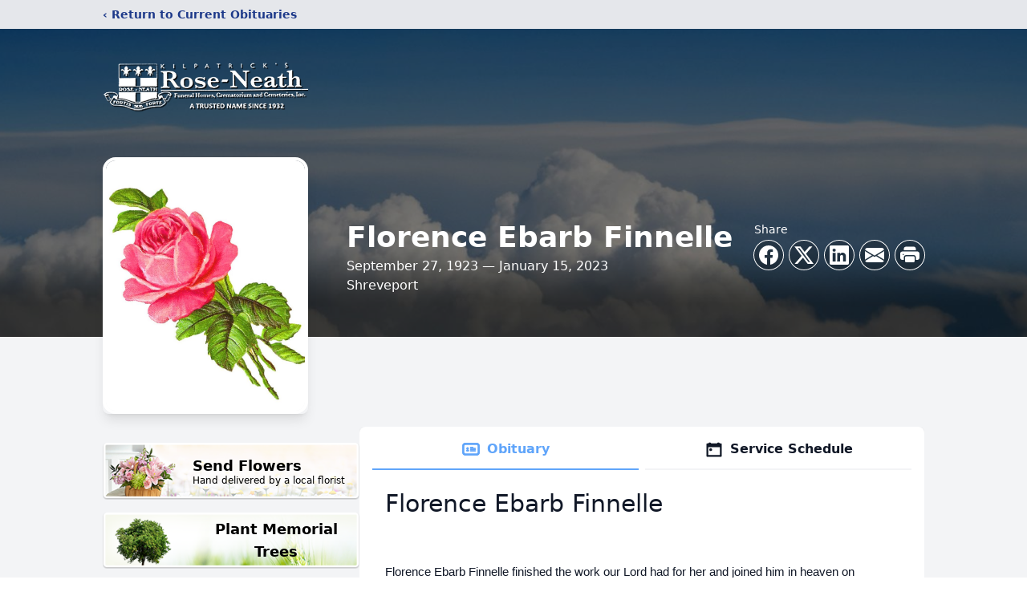

--- FILE ---
content_type: text/html; charset=utf-8
request_url: https://www.google.com/recaptcha/enterprise/anchor?ar=1&k=6LeWBuYfAAAAAMRcFfRugSgrpkn2kw39gG5--n4q&co=aHR0cHM6Ly93d3cucm9zZS1uZWF0aC5jb206NDQz&hl=en&type=image&v=N67nZn4AqZkNcbeMu4prBgzg&theme=light&size=invisible&badge=bottomright&anchor-ms=20000&execute-ms=30000&cb=trpv3fe2ab1y
body_size: 48724
content:
<!DOCTYPE HTML><html dir="ltr" lang="en"><head><meta http-equiv="Content-Type" content="text/html; charset=UTF-8">
<meta http-equiv="X-UA-Compatible" content="IE=edge">
<title>reCAPTCHA</title>
<style type="text/css">
/* cyrillic-ext */
@font-face {
  font-family: 'Roboto';
  font-style: normal;
  font-weight: 400;
  font-stretch: 100%;
  src: url(//fonts.gstatic.com/s/roboto/v48/KFO7CnqEu92Fr1ME7kSn66aGLdTylUAMa3GUBHMdazTgWw.woff2) format('woff2');
  unicode-range: U+0460-052F, U+1C80-1C8A, U+20B4, U+2DE0-2DFF, U+A640-A69F, U+FE2E-FE2F;
}
/* cyrillic */
@font-face {
  font-family: 'Roboto';
  font-style: normal;
  font-weight: 400;
  font-stretch: 100%;
  src: url(//fonts.gstatic.com/s/roboto/v48/KFO7CnqEu92Fr1ME7kSn66aGLdTylUAMa3iUBHMdazTgWw.woff2) format('woff2');
  unicode-range: U+0301, U+0400-045F, U+0490-0491, U+04B0-04B1, U+2116;
}
/* greek-ext */
@font-face {
  font-family: 'Roboto';
  font-style: normal;
  font-weight: 400;
  font-stretch: 100%;
  src: url(//fonts.gstatic.com/s/roboto/v48/KFO7CnqEu92Fr1ME7kSn66aGLdTylUAMa3CUBHMdazTgWw.woff2) format('woff2');
  unicode-range: U+1F00-1FFF;
}
/* greek */
@font-face {
  font-family: 'Roboto';
  font-style: normal;
  font-weight: 400;
  font-stretch: 100%;
  src: url(//fonts.gstatic.com/s/roboto/v48/KFO7CnqEu92Fr1ME7kSn66aGLdTylUAMa3-UBHMdazTgWw.woff2) format('woff2');
  unicode-range: U+0370-0377, U+037A-037F, U+0384-038A, U+038C, U+038E-03A1, U+03A3-03FF;
}
/* math */
@font-face {
  font-family: 'Roboto';
  font-style: normal;
  font-weight: 400;
  font-stretch: 100%;
  src: url(//fonts.gstatic.com/s/roboto/v48/KFO7CnqEu92Fr1ME7kSn66aGLdTylUAMawCUBHMdazTgWw.woff2) format('woff2');
  unicode-range: U+0302-0303, U+0305, U+0307-0308, U+0310, U+0312, U+0315, U+031A, U+0326-0327, U+032C, U+032F-0330, U+0332-0333, U+0338, U+033A, U+0346, U+034D, U+0391-03A1, U+03A3-03A9, U+03B1-03C9, U+03D1, U+03D5-03D6, U+03F0-03F1, U+03F4-03F5, U+2016-2017, U+2034-2038, U+203C, U+2040, U+2043, U+2047, U+2050, U+2057, U+205F, U+2070-2071, U+2074-208E, U+2090-209C, U+20D0-20DC, U+20E1, U+20E5-20EF, U+2100-2112, U+2114-2115, U+2117-2121, U+2123-214F, U+2190, U+2192, U+2194-21AE, U+21B0-21E5, U+21F1-21F2, U+21F4-2211, U+2213-2214, U+2216-22FF, U+2308-230B, U+2310, U+2319, U+231C-2321, U+2336-237A, U+237C, U+2395, U+239B-23B7, U+23D0, U+23DC-23E1, U+2474-2475, U+25AF, U+25B3, U+25B7, U+25BD, U+25C1, U+25CA, U+25CC, U+25FB, U+266D-266F, U+27C0-27FF, U+2900-2AFF, U+2B0E-2B11, U+2B30-2B4C, U+2BFE, U+3030, U+FF5B, U+FF5D, U+1D400-1D7FF, U+1EE00-1EEFF;
}
/* symbols */
@font-face {
  font-family: 'Roboto';
  font-style: normal;
  font-weight: 400;
  font-stretch: 100%;
  src: url(//fonts.gstatic.com/s/roboto/v48/KFO7CnqEu92Fr1ME7kSn66aGLdTylUAMaxKUBHMdazTgWw.woff2) format('woff2');
  unicode-range: U+0001-000C, U+000E-001F, U+007F-009F, U+20DD-20E0, U+20E2-20E4, U+2150-218F, U+2190, U+2192, U+2194-2199, U+21AF, U+21E6-21F0, U+21F3, U+2218-2219, U+2299, U+22C4-22C6, U+2300-243F, U+2440-244A, U+2460-24FF, U+25A0-27BF, U+2800-28FF, U+2921-2922, U+2981, U+29BF, U+29EB, U+2B00-2BFF, U+4DC0-4DFF, U+FFF9-FFFB, U+10140-1018E, U+10190-1019C, U+101A0, U+101D0-101FD, U+102E0-102FB, U+10E60-10E7E, U+1D2C0-1D2D3, U+1D2E0-1D37F, U+1F000-1F0FF, U+1F100-1F1AD, U+1F1E6-1F1FF, U+1F30D-1F30F, U+1F315, U+1F31C, U+1F31E, U+1F320-1F32C, U+1F336, U+1F378, U+1F37D, U+1F382, U+1F393-1F39F, U+1F3A7-1F3A8, U+1F3AC-1F3AF, U+1F3C2, U+1F3C4-1F3C6, U+1F3CA-1F3CE, U+1F3D4-1F3E0, U+1F3ED, U+1F3F1-1F3F3, U+1F3F5-1F3F7, U+1F408, U+1F415, U+1F41F, U+1F426, U+1F43F, U+1F441-1F442, U+1F444, U+1F446-1F449, U+1F44C-1F44E, U+1F453, U+1F46A, U+1F47D, U+1F4A3, U+1F4B0, U+1F4B3, U+1F4B9, U+1F4BB, U+1F4BF, U+1F4C8-1F4CB, U+1F4D6, U+1F4DA, U+1F4DF, U+1F4E3-1F4E6, U+1F4EA-1F4ED, U+1F4F7, U+1F4F9-1F4FB, U+1F4FD-1F4FE, U+1F503, U+1F507-1F50B, U+1F50D, U+1F512-1F513, U+1F53E-1F54A, U+1F54F-1F5FA, U+1F610, U+1F650-1F67F, U+1F687, U+1F68D, U+1F691, U+1F694, U+1F698, U+1F6AD, U+1F6B2, U+1F6B9-1F6BA, U+1F6BC, U+1F6C6-1F6CF, U+1F6D3-1F6D7, U+1F6E0-1F6EA, U+1F6F0-1F6F3, U+1F6F7-1F6FC, U+1F700-1F7FF, U+1F800-1F80B, U+1F810-1F847, U+1F850-1F859, U+1F860-1F887, U+1F890-1F8AD, U+1F8B0-1F8BB, U+1F8C0-1F8C1, U+1F900-1F90B, U+1F93B, U+1F946, U+1F984, U+1F996, U+1F9E9, U+1FA00-1FA6F, U+1FA70-1FA7C, U+1FA80-1FA89, U+1FA8F-1FAC6, U+1FACE-1FADC, U+1FADF-1FAE9, U+1FAF0-1FAF8, U+1FB00-1FBFF;
}
/* vietnamese */
@font-face {
  font-family: 'Roboto';
  font-style: normal;
  font-weight: 400;
  font-stretch: 100%;
  src: url(//fonts.gstatic.com/s/roboto/v48/KFO7CnqEu92Fr1ME7kSn66aGLdTylUAMa3OUBHMdazTgWw.woff2) format('woff2');
  unicode-range: U+0102-0103, U+0110-0111, U+0128-0129, U+0168-0169, U+01A0-01A1, U+01AF-01B0, U+0300-0301, U+0303-0304, U+0308-0309, U+0323, U+0329, U+1EA0-1EF9, U+20AB;
}
/* latin-ext */
@font-face {
  font-family: 'Roboto';
  font-style: normal;
  font-weight: 400;
  font-stretch: 100%;
  src: url(//fonts.gstatic.com/s/roboto/v48/KFO7CnqEu92Fr1ME7kSn66aGLdTylUAMa3KUBHMdazTgWw.woff2) format('woff2');
  unicode-range: U+0100-02BA, U+02BD-02C5, U+02C7-02CC, U+02CE-02D7, U+02DD-02FF, U+0304, U+0308, U+0329, U+1D00-1DBF, U+1E00-1E9F, U+1EF2-1EFF, U+2020, U+20A0-20AB, U+20AD-20C0, U+2113, U+2C60-2C7F, U+A720-A7FF;
}
/* latin */
@font-face {
  font-family: 'Roboto';
  font-style: normal;
  font-weight: 400;
  font-stretch: 100%;
  src: url(//fonts.gstatic.com/s/roboto/v48/KFO7CnqEu92Fr1ME7kSn66aGLdTylUAMa3yUBHMdazQ.woff2) format('woff2');
  unicode-range: U+0000-00FF, U+0131, U+0152-0153, U+02BB-02BC, U+02C6, U+02DA, U+02DC, U+0304, U+0308, U+0329, U+2000-206F, U+20AC, U+2122, U+2191, U+2193, U+2212, U+2215, U+FEFF, U+FFFD;
}
/* cyrillic-ext */
@font-face {
  font-family: 'Roboto';
  font-style: normal;
  font-weight: 500;
  font-stretch: 100%;
  src: url(//fonts.gstatic.com/s/roboto/v48/KFO7CnqEu92Fr1ME7kSn66aGLdTylUAMa3GUBHMdazTgWw.woff2) format('woff2');
  unicode-range: U+0460-052F, U+1C80-1C8A, U+20B4, U+2DE0-2DFF, U+A640-A69F, U+FE2E-FE2F;
}
/* cyrillic */
@font-face {
  font-family: 'Roboto';
  font-style: normal;
  font-weight: 500;
  font-stretch: 100%;
  src: url(//fonts.gstatic.com/s/roboto/v48/KFO7CnqEu92Fr1ME7kSn66aGLdTylUAMa3iUBHMdazTgWw.woff2) format('woff2');
  unicode-range: U+0301, U+0400-045F, U+0490-0491, U+04B0-04B1, U+2116;
}
/* greek-ext */
@font-face {
  font-family: 'Roboto';
  font-style: normal;
  font-weight: 500;
  font-stretch: 100%;
  src: url(//fonts.gstatic.com/s/roboto/v48/KFO7CnqEu92Fr1ME7kSn66aGLdTylUAMa3CUBHMdazTgWw.woff2) format('woff2');
  unicode-range: U+1F00-1FFF;
}
/* greek */
@font-face {
  font-family: 'Roboto';
  font-style: normal;
  font-weight: 500;
  font-stretch: 100%;
  src: url(//fonts.gstatic.com/s/roboto/v48/KFO7CnqEu92Fr1ME7kSn66aGLdTylUAMa3-UBHMdazTgWw.woff2) format('woff2');
  unicode-range: U+0370-0377, U+037A-037F, U+0384-038A, U+038C, U+038E-03A1, U+03A3-03FF;
}
/* math */
@font-face {
  font-family: 'Roboto';
  font-style: normal;
  font-weight: 500;
  font-stretch: 100%;
  src: url(//fonts.gstatic.com/s/roboto/v48/KFO7CnqEu92Fr1ME7kSn66aGLdTylUAMawCUBHMdazTgWw.woff2) format('woff2');
  unicode-range: U+0302-0303, U+0305, U+0307-0308, U+0310, U+0312, U+0315, U+031A, U+0326-0327, U+032C, U+032F-0330, U+0332-0333, U+0338, U+033A, U+0346, U+034D, U+0391-03A1, U+03A3-03A9, U+03B1-03C9, U+03D1, U+03D5-03D6, U+03F0-03F1, U+03F4-03F5, U+2016-2017, U+2034-2038, U+203C, U+2040, U+2043, U+2047, U+2050, U+2057, U+205F, U+2070-2071, U+2074-208E, U+2090-209C, U+20D0-20DC, U+20E1, U+20E5-20EF, U+2100-2112, U+2114-2115, U+2117-2121, U+2123-214F, U+2190, U+2192, U+2194-21AE, U+21B0-21E5, U+21F1-21F2, U+21F4-2211, U+2213-2214, U+2216-22FF, U+2308-230B, U+2310, U+2319, U+231C-2321, U+2336-237A, U+237C, U+2395, U+239B-23B7, U+23D0, U+23DC-23E1, U+2474-2475, U+25AF, U+25B3, U+25B7, U+25BD, U+25C1, U+25CA, U+25CC, U+25FB, U+266D-266F, U+27C0-27FF, U+2900-2AFF, U+2B0E-2B11, U+2B30-2B4C, U+2BFE, U+3030, U+FF5B, U+FF5D, U+1D400-1D7FF, U+1EE00-1EEFF;
}
/* symbols */
@font-face {
  font-family: 'Roboto';
  font-style: normal;
  font-weight: 500;
  font-stretch: 100%;
  src: url(//fonts.gstatic.com/s/roboto/v48/KFO7CnqEu92Fr1ME7kSn66aGLdTylUAMaxKUBHMdazTgWw.woff2) format('woff2');
  unicode-range: U+0001-000C, U+000E-001F, U+007F-009F, U+20DD-20E0, U+20E2-20E4, U+2150-218F, U+2190, U+2192, U+2194-2199, U+21AF, U+21E6-21F0, U+21F3, U+2218-2219, U+2299, U+22C4-22C6, U+2300-243F, U+2440-244A, U+2460-24FF, U+25A0-27BF, U+2800-28FF, U+2921-2922, U+2981, U+29BF, U+29EB, U+2B00-2BFF, U+4DC0-4DFF, U+FFF9-FFFB, U+10140-1018E, U+10190-1019C, U+101A0, U+101D0-101FD, U+102E0-102FB, U+10E60-10E7E, U+1D2C0-1D2D3, U+1D2E0-1D37F, U+1F000-1F0FF, U+1F100-1F1AD, U+1F1E6-1F1FF, U+1F30D-1F30F, U+1F315, U+1F31C, U+1F31E, U+1F320-1F32C, U+1F336, U+1F378, U+1F37D, U+1F382, U+1F393-1F39F, U+1F3A7-1F3A8, U+1F3AC-1F3AF, U+1F3C2, U+1F3C4-1F3C6, U+1F3CA-1F3CE, U+1F3D4-1F3E0, U+1F3ED, U+1F3F1-1F3F3, U+1F3F5-1F3F7, U+1F408, U+1F415, U+1F41F, U+1F426, U+1F43F, U+1F441-1F442, U+1F444, U+1F446-1F449, U+1F44C-1F44E, U+1F453, U+1F46A, U+1F47D, U+1F4A3, U+1F4B0, U+1F4B3, U+1F4B9, U+1F4BB, U+1F4BF, U+1F4C8-1F4CB, U+1F4D6, U+1F4DA, U+1F4DF, U+1F4E3-1F4E6, U+1F4EA-1F4ED, U+1F4F7, U+1F4F9-1F4FB, U+1F4FD-1F4FE, U+1F503, U+1F507-1F50B, U+1F50D, U+1F512-1F513, U+1F53E-1F54A, U+1F54F-1F5FA, U+1F610, U+1F650-1F67F, U+1F687, U+1F68D, U+1F691, U+1F694, U+1F698, U+1F6AD, U+1F6B2, U+1F6B9-1F6BA, U+1F6BC, U+1F6C6-1F6CF, U+1F6D3-1F6D7, U+1F6E0-1F6EA, U+1F6F0-1F6F3, U+1F6F7-1F6FC, U+1F700-1F7FF, U+1F800-1F80B, U+1F810-1F847, U+1F850-1F859, U+1F860-1F887, U+1F890-1F8AD, U+1F8B0-1F8BB, U+1F8C0-1F8C1, U+1F900-1F90B, U+1F93B, U+1F946, U+1F984, U+1F996, U+1F9E9, U+1FA00-1FA6F, U+1FA70-1FA7C, U+1FA80-1FA89, U+1FA8F-1FAC6, U+1FACE-1FADC, U+1FADF-1FAE9, U+1FAF0-1FAF8, U+1FB00-1FBFF;
}
/* vietnamese */
@font-face {
  font-family: 'Roboto';
  font-style: normal;
  font-weight: 500;
  font-stretch: 100%;
  src: url(//fonts.gstatic.com/s/roboto/v48/KFO7CnqEu92Fr1ME7kSn66aGLdTylUAMa3OUBHMdazTgWw.woff2) format('woff2');
  unicode-range: U+0102-0103, U+0110-0111, U+0128-0129, U+0168-0169, U+01A0-01A1, U+01AF-01B0, U+0300-0301, U+0303-0304, U+0308-0309, U+0323, U+0329, U+1EA0-1EF9, U+20AB;
}
/* latin-ext */
@font-face {
  font-family: 'Roboto';
  font-style: normal;
  font-weight: 500;
  font-stretch: 100%;
  src: url(//fonts.gstatic.com/s/roboto/v48/KFO7CnqEu92Fr1ME7kSn66aGLdTylUAMa3KUBHMdazTgWw.woff2) format('woff2');
  unicode-range: U+0100-02BA, U+02BD-02C5, U+02C7-02CC, U+02CE-02D7, U+02DD-02FF, U+0304, U+0308, U+0329, U+1D00-1DBF, U+1E00-1E9F, U+1EF2-1EFF, U+2020, U+20A0-20AB, U+20AD-20C0, U+2113, U+2C60-2C7F, U+A720-A7FF;
}
/* latin */
@font-face {
  font-family: 'Roboto';
  font-style: normal;
  font-weight: 500;
  font-stretch: 100%;
  src: url(//fonts.gstatic.com/s/roboto/v48/KFO7CnqEu92Fr1ME7kSn66aGLdTylUAMa3yUBHMdazQ.woff2) format('woff2');
  unicode-range: U+0000-00FF, U+0131, U+0152-0153, U+02BB-02BC, U+02C6, U+02DA, U+02DC, U+0304, U+0308, U+0329, U+2000-206F, U+20AC, U+2122, U+2191, U+2193, U+2212, U+2215, U+FEFF, U+FFFD;
}
/* cyrillic-ext */
@font-face {
  font-family: 'Roboto';
  font-style: normal;
  font-weight: 900;
  font-stretch: 100%;
  src: url(//fonts.gstatic.com/s/roboto/v48/KFO7CnqEu92Fr1ME7kSn66aGLdTylUAMa3GUBHMdazTgWw.woff2) format('woff2');
  unicode-range: U+0460-052F, U+1C80-1C8A, U+20B4, U+2DE0-2DFF, U+A640-A69F, U+FE2E-FE2F;
}
/* cyrillic */
@font-face {
  font-family: 'Roboto';
  font-style: normal;
  font-weight: 900;
  font-stretch: 100%;
  src: url(//fonts.gstatic.com/s/roboto/v48/KFO7CnqEu92Fr1ME7kSn66aGLdTylUAMa3iUBHMdazTgWw.woff2) format('woff2');
  unicode-range: U+0301, U+0400-045F, U+0490-0491, U+04B0-04B1, U+2116;
}
/* greek-ext */
@font-face {
  font-family: 'Roboto';
  font-style: normal;
  font-weight: 900;
  font-stretch: 100%;
  src: url(//fonts.gstatic.com/s/roboto/v48/KFO7CnqEu92Fr1ME7kSn66aGLdTylUAMa3CUBHMdazTgWw.woff2) format('woff2');
  unicode-range: U+1F00-1FFF;
}
/* greek */
@font-face {
  font-family: 'Roboto';
  font-style: normal;
  font-weight: 900;
  font-stretch: 100%;
  src: url(//fonts.gstatic.com/s/roboto/v48/KFO7CnqEu92Fr1ME7kSn66aGLdTylUAMa3-UBHMdazTgWw.woff2) format('woff2');
  unicode-range: U+0370-0377, U+037A-037F, U+0384-038A, U+038C, U+038E-03A1, U+03A3-03FF;
}
/* math */
@font-face {
  font-family: 'Roboto';
  font-style: normal;
  font-weight: 900;
  font-stretch: 100%;
  src: url(//fonts.gstatic.com/s/roboto/v48/KFO7CnqEu92Fr1ME7kSn66aGLdTylUAMawCUBHMdazTgWw.woff2) format('woff2');
  unicode-range: U+0302-0303, U+0305, U+0307-0308, U+0310, U+0312, U+0315, U+031A, U+0326-0327, U+032C, U+032F-0330, U+0332-0333, U+0338, U+033A, U+0346, U+034D, U+0391-03A1, U+03A3-03A9, U+03B1-03C9, U+03D1, U+03D5-03D6, U+03F0-03F1, U+03F4-03F5, U+2016-2017, U+2034-2038, U+203C, U+2040, U+2043, U+2047, U+2050, U+2057, U+205F, U+2070-2071, U+2074-208E, U+2090-209C, U+20D0-20DC, U+20E1, U+20E5-20EF, U+2100-2112, U+2114-2115, U+2117-2121, U+2123-214F, U+2190, U+2192, U+2194-21AE, U+21B0-21E5, U+21F1-21F2, U+21F4-2211, U+2213-2214, U+2216-22FF, U+2308-230B, U+2310, U+2319, U+231C-2321, U+2336-237A, U+237C, U+2395, U+239B-23B7, U+23D0, U+23DC-23E1, U+2474-2475, U+25AF, U+25B3, U+25B7, U+25BD, U+25C1, U+25CA, U+25CC, U+25FB, U+266D-266F, U+27C0-27FF, U+2900-2AFF, U+2B0E-2B11, U+2B30-2B4C, U+2BFE, U+3030, U+FF5B, U+FF5D, U+1D400-1D7FF, U+1EE00-1EEFF;
}
/* symbols */
@font-face {
  font-family: 'Roboto';
  font-style: normal;
  font-weight: 900;
  font-stretch: 100%;
  src: url(//fonts.gstatic.com/s/roboto/v48/KFO7CnqEu92Fr1ME7kSn66aGLdTylUAMaxKUBHMdazTgWw.woff2) format('woff2');
  unicode-range: U+0001-000C, U+000E-001F, U+007F-009F, U+20DD-20E0, U+20E2-20E4, U+2150-218F, U+2190, U+2192, U+2194-2199, U+21AF, U+21E6-21F0, U+21F3, U+2218-2219, U+2299, U+22C4-22C6, U+2300-243F, U+2440-244A, U+2460-24FF, U+25A0-27BF, U+2800-28FF, U+2921-2922, U+2981, U+29BF, U+29EB, U+2B00-2BFF, U+4DC0-4DFF, U+FFF9-FFFB, U+10140-1018E, U+10190-1019C, U+101A0, U+101D0-101FD, U+102E0-102FB, U+10E60-10E7E, U+1D2C0-1D2D3, U+1D2E0-1D37F, U+1F000-1F0FF, U+1F100-1F1AD, U+1F1E6-1F1FF, U+1F30D-1F30F, U+1F315, U+1F31C, U+1F31E, U+1F320-1F32C, U+1F336, U+1F378, U+1F37D, U+1F382, U+1F393-1F39F, U+1F3A7-1F3A8, U+1F3AC-1F3AF, U+1F3C2, U+1F3C4-1F3C6, U+1F3CA-1F3CE, U+1F3D4-1F3E0, U+1F3ED, U+1F3F1-1F3F3, U+1F3F5-1F3F7, U+1F408, U+1F415, U+1F41F, U+1F426, U+1F43F, U+1F441-1F442, U+1F444, U+1F446-1F449, U+1F44C-1F44E, U+1F453, U+1F46A, U+1F47D, U+1F4A3, U+1F4B0, U+1F4B3, U+1F4B9, U+1F4BB, U+1F4BF, U+1F4C8-1F4CB, U+1F4D6, U+1F4DA, U+1F4DF, U+1F4E3-1F4E6, U+1F4EA-1F4ED, U+1F4F7, U+1F4F9-1F4FB, U+1F4FD-1F4FE, U+1F503, U+1F507-1F50B, U+1F50D, U+1F512-1F513, U+1F53E-1F54A, U+1F54F-1F5FA, U+1F610, U+1F650-1F67F, U+1F687, U+1F68D, U+1F691, U+1F694, U+1F698, U+1F6AD, U+1F6B2, U+1F6B9-1F6BA, U+1F6BC, U+1F6C6-1F6CF, U+1F6D3-1F6D7, U+1F6E0-1F6EA, U+1F6F0-1F6F3, U+1F6F7-1F6FC, U+1F700-1F7FF, U+1F800-1F80B, U+1F810-1F847, U+1F850-1F859, U+1F860-1F887, U+1F890-1F8AD, U+1F8B0-1F8BB, U+1F8C0-1F8C1, U+1F900-1F90B, U+1F93B, U+1F946, U+1F984, U+1F996, U+1F9E9, U+1FA00-1FA6F, U+1FA70-1FA7C, U+1FA80-1FA89, U+1FA8F-1FAC6, U+1FACE-1FADC, U+1FADF-1FAE9, U+1FAF0-1FAF8, U+1FB00-1FBFF;
}
/* vietnamese */
@font-face {
  font-family: 'Roboto';
  font-style: normal;
  font-weight: 900;
  font-stretch: 100%;
  src: url(//fonts.gstatic.com/s/roboto/v48/KFO7CnqEu92Fr1ME7kSn66aGLdTylUAMa3OUBHMdazTgWw.woff2) format('woff2');
  unicode-range: U+0102-0103, U+0110-0111, U+0128-0129, U+0168-0169, U+01A0-01A1, U+01AF-01B0, U+0300-0301, U+0303-0304, U+0308-0309, U+0323, U+0329, U+1EA0-1EF9, U+20AB;
}
/* latin-ext */
@font-face {
  font-family: 'Roboto';
  font-style: normal;
  font-weight: 900;
  font-stretch: 100%;
  src: url(//fonts.gstatic.com/s/roboto/v48/KFO7CnqEu92Fr1ME7kSn66aGLdTylUAMa3KUBHMdazTgWw.woff2) format('woff2');
  unicode-range: U+0100-02BA, U+02BD-02C5, U+02C7-02CC, U+02CE-02D7, U+02DD-02FF, U+0304, U+0308, U+0329, U+1D00-1DBF, U+1E00-1E9F, U+1EF2-1EFF, U+2020, U+20A0-20AB, U+20AD-20C0, U+2113, U+2C60-2C7F, U+A720-A7FF;
}
/* latin */
@font-face {
  font-family: 'Roboto';
  font-style: normal;
  font-weight: 900;
  font-stretch: 100%;
  src: url(//fonts.gstatic.com/s/roboto/v48/KFO7CnqEu92Fr1ME7kSn66aGLdTylUAMa3yUBHMdazQ.woff2) format('woff2');
  unicode-range: U+0000-00FF, U+0131, U+0152-0153, U+02BB-02BC, U+02C6, U+02DA, U+02DC, U+0304, U+0308, U+0329, U+2000-206F, U+20AC, U+2122, U+2191, U+2193, U+2212, U+2215, U+FEFF, U+FFFD;
}

</style>
<link rel="stylesheet" type="text/css" href="https://www.gstatic.com/recaptcha/releases/N67nZn4AqZkNcbeMu4prBgzg/styles__ltr.css">
<script nonce="xJEVG7a1BMm-d2Q-LAMZ4g" type="text/javascript">window['__recaptcha_api'] = 'https://www.google.com/recaptcha/enterprise/';</script>
<script type="text/javascript" src="https://www.gstatic.com/recaptcha/releases/N67nZn4AqZkNcbeMu4prBgzg/recaptcha__en.js" nonce="xJEVG7a1BMm-d2Q-LAMZ4g">
      
    </script></head>
<body><div id="rc-anchor-alert" class="rc-anchor-alert"></div>
<input type="hidden" id="recaptcha-token" value="[base64]">
<script type="text/javascript" nonce="xJEVG7a1BMm-d2Q-LAMZ4g">
      recaptcha.anchor.Main.init("[\x22ainput\x22,[\x22bgdata\x22,\x22\x22,\[base64]/[base64]/MjU1Ong/[base64]/[base64]/[base64]/[base64]/[base64]/[base64]/[base64]/[base64]/[base64]/[base64]/[base64]/[base64]/[base64]/[base64]/[base64]\\u003d\x22,\[base64]\\u003d\\u003d\x22,\x22HyrCmWlqeMK0fMOzLijCvMOZw7dTD0PDilomYMKJw7HDisKoD8O4N8OuGcKuw6XCkl/DoBzDt8K+aMKpwrR4woPDkTNmbUDDhBXCoF51REttwo7DlELCrMODPyfCkMKAYMKFXMKEb3vChcKUwrrDqcKmLyzClGzDuW8Kw43Ch8Knw4LClMKzwphsTQrCh8Kiwrh+HcOSw6/Dgh3DvsOowrzDtVZ+csOGwpEzBMKmwpDCvnF3CF/[base64]/Dk3vCnMKewqPCvBQUwrpHCcKSCsKOCMKWFsOtQzvDusOtwpY0CjrDswlHw5nCkCRYw51baEhkw64jw6dWw67CkMK5YsK0WA4Zw6o1JsK0wp7ClsOea3jCulI6w6Yzw7/Dr8OfEFHDn8O8fn7DvsK2wrLCkMOjw6DCvcK/UsOUJn/Dq8KNAcKFwrQmSDzDl8OwwpsCeMKpwonDvzIXSsOCUMKgwrHCpsKvDy/CicKkAsKqw6XDuhTCkBHDocOOHTEIwrvDuMOvXD0bw6JBwrEpLsO+wrJGOMKlwoPDowrClxAzIsKEw7/CoxJZw7/[base64]/CcKHC8Obwr/CqVLCn8Kgw7TCssO5KsOGwozDpMKNCifCh8KqFcODwq4DFx07GMOPw5xHN8OuwoPCgwTDl8KeYiDDinzDrcKSEcKyw4DDmMKyw4Ujw7Ebw6MUw5wRwpXDoG1Ww7/DpsObcWtpw5Yvwo1qw7cpw4MkL8K6wrbCtw5AFsKHGsOLw4HDtsK/JwPCrHvCmcOKPcKEIXPCksOawr3Di8O2Qn7DmG83wqQaw6XCoHdqwo88YQnDvcKQAsORwq/CoRYrwooHIxbCpibCoD0ZHMOAJQfDjQ/DvH/DocKXRcKOSWrDvMOmJXktWsKHSX7CnMKcF8OqSMOYwodtRCbDusKlLsOCLcORwqjCpsKuw4bDn2PCtXc3GcK0QE3DtsKGwp1UwrDCk8K1wo/CgiQ9w6slwqLCjWrDpzoJR3dFS8Omw7DDocOLMcKRSMOdYsOrRjx1ThxHL8KRw6FkWyvDh8KPwo7CgFcdwrTCsklAAcKjRADDjsKuw6nCpMOJSS1IPcK3V1rCmQMvw7LCgsOdGsOmw5XDlhrCjCTDl1/DpCjCjcOQw5bDl8KFw4QLwo7Dh1XDucO8Axtpw6I2w5XDisOcwpXCscOqwqNewrXDm8KNBxXCtUvChFBwD8K3esOJLVROBT7Dow4Sw5ELwoDDj1YSwo05w75lBA/[base64]/DnsKkw4dTQ3PCnxTCn8KaPz5+GsOjBMKcw6jClMKzFXMjw5s0w6nChsODRcKrXMKnwqodcwTDv0AKdsOZw6l8w7jDrcOPUcK/woDDgghHG07DhsKcw6TCnWfDgcOZR8OLKcOFYR/Ds8Krwq7DrsOTwoDDgMK5KADDiRN5w5wIe8K9JMOGFxnCjW4mJhoOwpjDimwcUUM8QMKtXsOfwq4Yw4FJO8KBYxHDr2DCt8KbQ3DCgSBnCsOYwp7Cgy7CpsKqw4JISwbCi8OKwpzDlnwew73Dtk3DkMO9wo7CqSXDlAnCgsKEw4hTDsOMAcK/w4VBXBTCsUovLsOcw68pwqvDq3TDiF/Di8OLwpzCkWTCt8K+w47Di8KWTjxnW8KYwpjCl8OcSUbDtizCpMKvdVHCmcKZfMOOwpfDoFnDk8Ocw5PCkSdWw78rw7rCpsO3wrXChktbUiXDvmDDicKQIsKyBgNrKiofVsKKwqV+wpfChVMtw6dbwr5NGndXw5EGIC/Cn0rDmhhOwpdbw5LCt8KNQ8KRNRUywrbCu8OiDSJRwoI0w5pfVRjDjcO3w7UaZcO5wq/DsxZ1H8O+wp/Dv2B4wqRBK8OPcmTCpErCscO0w7pmw7fCgcKEwqvCk8KtWkjDosKowqYZZ8OPw6XDiVwCwrkuGTUOwrJEw5nDrMO7Ti8Qw7VCw53Dq8KhM8Kbw7xyw6kiK8KowogLwrPDtzVhDSNtwrAZw5fDlMKowoXCi0FOw7Npw7jDrmPDsMOnwrc6dMOjOBTCsXUoXH/DhMOWCMKSw6NKdFPCoQw+V8ODw53CgsKLw5nCu8KxwpvCgsOLNwzCtsKFW8KswojCojx5I8O1w6jCpMO0wovCkkvCrcOrOhV8TcOuLsKOewtHeMOvBADCksKrFiggw6YPZUh2wpzDmcO5w4HDt8KcQjJPwrQIwrY/[base64]/DsRHDrGhRAAY1w63CjVo7SGsebBbCpgNbwpnDiQ/CmTLDssOjwqTDjH1hwqdwWsKsw73CosKYw5DDvx4ywqpGw5nDg8K0J0I9wo/[base64]/wq8eVcK/w7wLwrLCkXzCpMO1woYIX8OpSDDDrcOVQi9hwodtGnTDosKmw6bDsMOjwqgGV8KfPSIJw4IOwrRPw7DDp0o+GcOzw7nDkcOnwrzCu8KWwr7DmAQOwozCvsOHw6hWI8Kjwq1Rw5XDqj/Cs8Olwo7Cplsuw65lwoHChArCkMKMwoB4XsOSwr3Du8KnWxHCigNjwozCoXN/XcOHwrAifRrDgsKXCDnCl8OnVsKUJ8OLHcKoPknCnsOnwp7Cs8KXw53CuwJow4JNwopHwr8vb8Khw6QMGljDl8ODaG7DvQY+JxkmfQnDucKRw4vCuMOnwpXCj1TDmB5OACjDgkQoD8KZw67DgsOZwpzDl8O/B8OYbQPDs8Kewo0nw6ZlKsO/[base64]/DrcOVwr7DqMKlwofChBbDjmXChMKcwp0mccOzwpZ2bnnDkCszEzvDgcOrUsK/YcOPw7fDqTJDeMK0cWPDmcKpbMObwq5owotZwqtjHcKqwoZWbMOncGhPwrdrwqbDjS/DqhxtN0/CuV3DnQtUw4Apwq/CqUI0w7zCmMKWwoUGVFbDvE/CsMO3IV7CicO3wqI8asOLwpfDjicdw5ISwqHDk8OUw5Acw6pUIVXDiAshw4h1wpHDt8OCGk/CrUExBE/CgMOtwrk2wqTChULDosK0w4DCv8KVNGwcwohZw7MOD8OjR8KWw6jCpcO/wpnCk8OXwrY4VR/[base64]/[base64]/CrD/[base64]/[base64]/ClMOzIsKFJhdKR3rDtsOcw4kZJMOXwr0KfsKMw6B+A8OxVcO9T8OcXcKlwrTDmH3DhsKLBDotW8KUwpgjwq7CsVYoX8KHw6A3Ph7CgBQgPRQMTDHDjMOjw5vCiWHCpcKmw4ICw54RwpkmN8Orwoh/w4gRwrbCjWV+IsOzwrsnw5cmw6rDtnUyO1bCm8O2Ww8Jw5XCosO0wrnCjFfDicKROiQlD1V9wq4nw4HDhkrCoix7w6lDCi/DmMKkNMObccKcw6PDr8K1wp7DgRrChU1Kw5vCgMKzw7h7e8Oka1PCk8OpDG3DsxkNw5YQwph1JTfClSpMw4bCjcOpwqklw4M0w7vCvEVvTMKLwpA/[base64]/DiMOGdsKoScK/dcOYW8O7CcOkw5vCinXDpsK9w6fCvA3CmnPCvj/CtCDDlcOpwrlSOsOuNsKdCsKmw7J9wrxawoMGwpthw4AzwqwMKkUaEcKUwqs+w47CjTBtBSItwrLCv1IjwrYiw5Yhw6bCjsOgw4zDjAt1w69MFMKHIcKlbcKwZ8KKcW/[base64]/Cg8OKecO8fnIwJcOww4LCnm3DvFLCssKeXcOzw719w67CrTsQw5MRwrHDmMOVTjN+w7N9R8K4IcOKMnBgw4bDtMOuQz94wrnCh1d1w69OFcOjwohnwosTw4FOesO9w6I/w4NGXzRmN8OHw5YOw4XCiH89NTXDlwIFwr/Dg8K1wrUuwrnClQByScOzFcKBCm51woYFw67ClsOoH8Oew5caw4YbJMK1w7sJHjZAB8OZDcOQw5fCtsOid8ODH1HDnk1XIA80BWZpwr3Cg8OqMcK3ZsOtw5DDkWvCpU/Cnl1VwodhwrXDrmlSYiBqCsKiZDdLw7zCt3bCvMKDw6ZowpPCqcOdw6HDksKSw6kGwqLCrWtdw4fCh8KiwrTCvcO3w6/DtjgUw513w4rDjMOow4jDvGnCqcO1w7VqFxodPETDhlBOOD3DvBvDkShmacK4w7bDhTHCqnF9Y8Kvw6RKU8KaIlnDr8Khwq19csO4BgzDt8OgwrzDjMONwpTCsC/CiF82cBZtw5bDpsO+M8KvVxNbcsK1wrd4wofCm8KMwqbDpsKcwq/DsMK7NgXCqVYJwpZKw7rDk8ObeyXDpTBVw7Aqw4XDocOjw5XCgkUEwqXCizMNw6RsL3jDhsKywqfCrcO7DX1nb3dBworCgcOlAHDDljV1w5DCgUBDwrHDt8ORfAzDmkDCpFvCkX3CicK6RcOTwrJEWMO4SsKuw6dLXcKMwrQ5G8O/w64kWRDDlsOrYcK7w71+wqRtKcOmwrHDmcO4wrfCqMOafEZqPEYewrUOfArCvU1vwp/Dgm4qdn7ClMKMNzQMOVnDvMO8w7EwwrjDiWbDgU7DsxTCkMO6ekMJNX0kGGguWsKhwqlrERNnfMOUb8OKMcKaw4wad0USdgVdwpHCusOEfXM2GTPDisOiw5E/w7fDtTNtw6AYfDgRasKPwrkhHcKNKEdJwpDDusKdwrcpwoACwpEoAMOsw4PCr8ObIsKvZ1lVwq/Ci8Ofw43DmGXDmgDDl8Kid8ONKlkFw5HCi8KxwrUzCFF9wrDCon3CjsO/ScKDw7ZTWzDCjyXCq0xSwodqIDplw6p/w4rDkcK9B0rCnVTCvcOBThfCgSHDosOEwop3wpLDgMO5K2DDiRYcGB/[base64]/wpfDoGbCscKpw6Jew6kTw4ZhFMK5w7zCqGfCuw/DjiRCB8KfPMKrPG0gw4IMKcKYwoQ2woFfdcKYw4s5w6daasOIw4lTO8OfTcObw4kWw6gaMsOrwpl5MAN+bCBlw4gieQ/Dqk5+wqzDg1zDtMKyIBDCr8Kow5/DnMO7wpUUwpluHTIhNjR3OMO+w64ARVoqwpBqVsKAw43DusOkRDPDocKxw54WIUTCnDo9w5ZZwptOL8K7w4LCuj04bMOrw6g1wrbDshfCscOSSsOmJ8O7XkjCuwXCs8Ocw5/CnA4eQcOXw4DCq8OVEm7Dl8O2wpAGwp/[base64]/JVEawpREw40YUcKjAMKWdEbCuMKHcMOXIMKuZ1DDqXxpKRwWw6JJwqwdbmo4aQAEw7nCu8KKPsOSw6/Ck8OwcMKKwpzCrx45ecKswpYCwopiSHzCimXChcK0w5nClsKkwrfCoEpww43CoHpNw5cuf0RodMKJcsKLNMOKwprCpMKtw6PDkcKIA0Zsw71YVcOxwoPClUwTT8OvYMO7W8OYwpTCg8OLw7PDlkEFSsK+H8O5TEEuwo/CvcKsCcKQf8KtRU8Ew6LCmiA2YiYuwqvChTDDicKqworDtVTCtsKICTzCu8OmPMKcwq7CunRgQsKbAcO0VMKcLMOKw5bCn2nCuMKiYFUuwrpLJ8OBG28/GsKzIcOZw4fDp8Kkw6XDhMOjFcKwchRRw4rCp8Klw5VewrHDk2vCisOlwpfCj3XCugnDjHwCw6LDtWUtw5jCiFbDqjU4w7bDtzTCn8KNdwLCsMKiwokuRcKvCj0XGMKRwrNGw5fDh8Ouw57CsTRcVMKlw4bCn8OKw7hAwr4zdMKtam3Dg1PDiMKFwr/[base64]/Cl8OAHxlew7gFwpxowqdYwpLDqXQ1wqTDngPCo8OhOBTCjHpJwr7CpzYmIn/CojtyacOLcwfCqH4ow7fDt8KkwoQ9TljCl1U4PsKgDsOIworDgxHDvF/Dl8OtZsK5w6bCoMOPw7NXIAfDkcKESsKgw6tCCMOYw7khwpLCr8KYJcKdw70lw78TTcOzWG3Ct8ObwqFMw5TCpMKaw5HDt8O1EE/DosKSOhnCmVjCs27CpMKNw7sgRsOnSnprchB6F1AowpnCkQgDw5TDmE/DhcOfw5g3w7rCu3oRDAvDgHo6MBbDnhoNw7g5AQvCl8ObwpvCjxJnwrd9w67Dn8OdwqHCoVvDscOTw7syw6HCo8O/VcOCIRs9w5ERNsKzYsKOTyFCdsKWwrrCgyzDrlF5w6FJE8Klw6zDvMOXw6QHaMOLw5fCn3bDiWoyczscw71XE2LCiMKBw5JWdhhlY0Uvwr5mw5QQKMKEBj9xwpwiw5lGBhjDusOEw4JNw57DmBxWWMO/Ol9lS8K7w6bCu8OAfsOBD8OeHMK5w5lETn12wosWA03DjETCpcKZw4cswrgJwp0kPFTDucO+fARnw4nDnMKYw5x1wo/DvsKSwopPfzx7w6syw7LDtMOgWsKTw7J6ScKywr5rEcOFw4QWNzLCgRnCtiDCmcOObMO2w73DiB94w40kw5Qxwp9nw7xDw5tFwpYIwq3CshXCvyXDi0XCogdQwrNgGsK4w4dIdTBfOz0aw5BMw7UEwpHDjRdwKMKRL8K/c8ORwr/DnSV3S8OXwqXCsMOhw5PDkcKpwo7DimNSwo4MNQjCkMOKw5VGDcK2aWtowqACa8O/wpfCk2sOwobDvV/DmsKew5kKEhXDqMKzwqYnbg7CicOSJsOgE8OfwoZRwrRhIR/[base64]/DnsK5w69swq3DmsKGXMKnZQ/[base64]/dRsmasKWPsKaBkoCwofDh8ObN8OPVhoLwq/[base64]/fnnCsFrCisK3CjZjHWLDv0DCssKRZzbDpFbDssOATcObw5w3wqjDhsOSwpRHw7bDrgQdwqDCujDCqRrDusOcw7wKbzHCrcKxw7PCuj/[base64]/[base64]/[base64]/[base64]/SS3DthrDvcK4FsOEwqpOHCDClgfCpDR2w6fDnETDtsO/[base64]/DhcOGw5sOc3QdwpnCt3oOUFspwrxUUMKcc8O4JWEfaMOgJGbDpF/Coh8IFwlRUcOOwqHCm0VHwrs+GFZ3wqhlMhzChy3DicKTYRtENcOXPcOEw54Pw7PCpcOzSmI7wp/CoHxKw54LDMOwKxomalV4ecKFwpjDqMObwoPDj8OXw4JhwpwYZCHDpsKBSXjCkWF7w6Y4Q8K9wrbCucK9w7DDtsOEw4AQwp0vw43DpsKqdMKqw5zDig9vWkrDmcOzw6FQwooLwrY5w6zCrz9JUypuAV8SZcO8FsOlccKMwq3CisKkLcOxw61EwrZZw7IXNx/ChyQfVibCozLCqsKBw5rCq3MNesOew7/[base64]/wqzDmRnDrFjCkMOrwo/CjFgdQU5ZwpZYAj/DrlHCvk94K3xQEcKoXMO8wozCsE0oLA3CucK3w4PDvATDkcK1w6LCtThqw4YaesOlLCd6b8OgUsOWw77ChSXCq05jBzrCgcK4Nk51d2tMw6HDh8O/EMOhw6gowpoPEihAI8KNVsK+wrHDpsKDNcOWwrdPwrDCpCDDg8O6wovDglo4w5Ejw47DksKzJWoFOcOoAMKsLMOswp1AwqwKEyHCg2wsDcO2wqQxwpbCtC3DuDrCqhHCgsOyw5TCo8O6ZEwsKsKcwrPDtcOHw5bDuMOian3CuG/Ds8OJeMKrw793wp7Ct8OhwogDwrJfQG4PwqjCjMKNPcOUw7sbwr/Dk0bDlBPCgsO/wrLDusOgWsOGw6A7wrbCr8OnwrNuwpnDvi7DiT7Dl0Y1woLCgWzCgRhtWcKjXcOzw7NQw5HDgMODQMKhE0BzbcOqw5LDt8Ogwo7DsMKzw5LCicOOZsKdRxXCkknDhcOfwpnClcObw5bCpMKnDcOCw4MJFEFNNBrDgsOpMcOCwpBjw6ciw4/[base64]/Dl8Ocw6FKw61zwovCmj3CuxsQMMOpw7PDpMKgwqMtSMOfwqPCqcK3PxLDoT/DtSbDgWgOb0LDhsOFwo5MP1DCnF5pOwMUwqcywq3Csjt0Y8ODw7F5e8K3eQMjw6EAe8KSw68iwolYMkZOU8OuwptnZQTDksKTCMOQw414AMOpwokrKzTDjl3CiUbDqwTDhUltw60zSsKJwpclw7E0QUPCncO/EcKUw4XDs1vDjQlSw5nDqUbDvVHCu8OZw6vCrjEbenLDucOtwq5wwpN3H8KfMVHCkcKNwrXDjjwNBVLDosOmw6xoGX/Ct8Oowo0Ew6/DuMOyJX5nZ8K/w5I1wpDDg8OlOsKkw6rCvsOHw7BaQiI2wpLCixvDnsKWwrbDv8O/NsOQwovCgTFuw73CvnkcwoLCiEozwrMtwoDDnlkYwpk7w4/[base64]/HkzCowvDpA/DvlnDuMOTw7vDu8Orw4jDjhFYBXcYZcK8w63DtwR7wo5EXyLCpx7DpcKmw7DChT7CjgfChMKqwqDCgcKYwo7DjXg9ScO4EMOpAjfDlAPDg2zDlcOkTTrCqwlSwoRUw5LCjMKfDxd8wqY8wq/CulHDh1nDmCHDp8O5c1jCtEkWFVl4wrVpwoHCpsOhIE19w5x8NHQCfw4XEwbCvcKGwqnDuQ3DsBQWbgpXwq7CsG3DjwnCk8KiBFfDqMO2cBrCo8KpBzMLBzl1ByltOlPDpgpXwrFiwqQKCsK+UMKTwo/DvTBkKsO8ZkbCs8KCwqPCtMOuw5zCgMOtwo7DvjrDvMK0BsKwwqhVw6bCsG3DlVnDpl4Yw592TMO+FH/DgsKrw75rdsKNI2jCjSQZw7/DlcOgTMKSwoNpWcO/wrtAIcOhw4oyT8KpYcOnfAg0wonDrgLDmcOUMsKPwpjCusOSwqpAw6/ClnbCo8OAw4TDhVjDlcKOwodzw4fCjD52w6RiKmnDosKUwoXChyk6V8OPbMKKMjJUIH7Dj8K3wqbCr8OowqoRwqnDuMOLaBIxwrvCu0bCisKHwqgIKMK5wq7DnsKvODfCsMKvY0nCqzYPwqbDvwIkw4N/wpUpwo4xw4vDnsOrKMKOw6deSDw9UsOSw6pLwqkyej9eFiLDn3fCmWx1wpzDpDJwSEA/w4gcw6DDs8Ogd8Kxw5LCp8KVX8O6KMOHwpo/w6nDhmMGwoBDwpZlEMOWw6TDgsK4ZWXCqMKTwp9XEsKkwprCosK+VMKAwq40NjnDrxx+w4zCojnDkMOnJsOvGyVTw6DCqSI7wo9BRsKtMVTCtcKaw7w/wobDs8KXVMOFw50xGMK9A8Ofw5cfw5pcw43Co8OPwrglw7bCh8KfwrbDpcKiQcOrw6QhZH1ucMKFZnnCgGLCmRTDp8KBfVwNwolnwrEjw4zCjwxjw7DCpsOiwosIGcO/wp/DigIMwqREFR7Ckk5cw7lmL0BkYyXCvCpvJGxzw6Vxw7Jxw5/ChcOYw53DmH7CnS5Lw6zDsEZQTEHCgMOOQUUQw7d2HxTDp8Ofw5PDuz/Dl8KDw7Aiw4XDscO6OMKVw6Mmw6/Di8OLTsKXHsKYwoHCnT/[base64]/Dv3vDljknw79aFRdGcWMPw59IbhRPw67DggYMMcOFHMKJIClqGALDgcK1wqB0wr/DsToewrzCoDd2E8KOU8K/bXPCnX3CosK8W8Kuwp/Dm8O0OcK8RMKRPTYiw41Ww6XCug4fKsKiwowUw5/Cm8KaNXPCksOGwoRXE1bCojtJwojDl3zDgMOaG8KkUsOnKcKeHAXDvhwqC8KmN8OmworDuxdVMsKZw6NxJgfDosOCw4zDnsOYLmNVwpnCglfDsDsHw6hwwohfwqvCpE4Ew5Aiw7Fow4DCm8OXwogHP1dtZHIoJUPCuHrDrMOswq5rwoQVCMOEw4o7ZiFVw5c1wo/[base64]/wrcwCS/Dq8KMw55MwoI5wqPDhcKsw4ERwpxvworDiMK7wqLCvA/CpsO4KgFlXURFwohOwqI2XMOQw4TDsVoBIDbDs8KjwoNpw64FbcK0w55Nc0bCnRkLwogtwpXDgXXDmD9pw6bDoXbClmHCp8Oaw6x5HC85w5kzH8KhecKaw43Cil/CvRTCsxTDsMO0wpPDucK7esO8BMOww6NdwrY+FnRrfsOFQcKGwppOJH5cbV4LY8O2BixaDj/ChsKjw54Cw5Q0Vg/DnMOEJ8OpMMKpwrnDicKZSwJQw4bCjRd+wqNJIcKWcMKVw5zChEfCs8K1UsKKwosZRgXDlcKew64/[base64]/w7NrBnDDgsK2wrLDpUsZwocDV8Klw5TDmAbCuBhPPMOUw5khMkIXCcOuN8KIASnChC3CrzABw7/CrVV/w43DhiBww63DihQ/Dxs0BHfCjcKZFQp3csK5dQsdwqlvLzACQVB9TUY5w6fDuMK0wofDq2nDhgVjwqECw5fCvQLCrMOEw6A4GSAUPMOQw4XDnnFsw5zCsMKjfn3DnMOnM8KjwoUswrvDhEoAZTUJP0fClx98MsOqw5A/[base64]/w6vDscOmNBnDisKSw6DDr8KYFi9qAULCs8OLUX/[base64]/CmcK5w7FJw44zBcOPdcOJw69Hw6fCkjp9KEMxBsOjAxZvZ8KRGTjDrR5NUlNowqXCt8Ouw7LCmsKlZsOkXsOfZ3Jkw7N7wpbCrUsyfcKqY1/DmlLCocK1fUjCgsKPMsO3RhphHMO/JcO3HlvDgmtFwos9wqoNRsO5wo3CvcODwpjDo8Opw7kbwrlKw7PCnyTCscO4woTDiD/[base64]/ClHgAYWJqw7fDj8KQw5YgUzfCl8KbwrnDvsKQwoHCijQKw5s6w6jDuzzCo8OjfltXISsxwrhAY8Kfw7Z6OlzDqcKOwqHDvgE/BcKwBMKpw4MIw54xGcKhH2HDrA4ZIsOIw6pDw44EbGA7wq4oRA7Ct2nDmcOBw74JOMO6KE/DlsKxw5XCnx/DrsODw4PCqcOqGcOxCGHCkcKMw4vCqhgBYUXDv2XDhzrDtsKJdVVuVMKcJcOaGEh7CjkpwqlcbzLDmHJPMSBhIcKKTQXCssO/woTDnABHE8KXbwjCrTzDsMKuOCxxwpp0D1PCnlYUw7PDuDjDg8KIWw/[base64]/w71QLMKMYmQyw4zDv8O/O3NzXcOhfMKNwqzCoA7CiiITaXsmwp/DgXvDvG3DmXZSBQFGw47CulTCscOZw54pw6d6UWN/w5AXO1hfP8Okw5I/w4E/w6xAwoXDvsOIw6vDqh/CoTjDvcKQcVJcQHDCssOkwqfDsGDCojUWUDDDlsKxYcOUw6l+bsKLw6zDsMKWBcKZWcKIwpoGw4Jyw7lhwovCkXvCixA2YMKVw4FWw7EMbnZBwp8uwoXCpsKnw4vDs0NkfsKswp/CqmNjw4zDocOrd8O1TV3CjS7DlDnChsKKUwXDmMOXdMOBw65ufytjTCHDr8KYRB3DsmcQOilwKVPCs0XCoMKtOsOXNcKNbVXDlxrCqAHDhntAwp4ta8OPY8OUwqnDj38aVFTCosKiMW91w7ZwwrgEwqg8TA4OwrcpHX7CkA/[base64]/Cj1JEB2bCnR4LQ8OfIcKGTlvDpsO5bMKywrguwprDnxHDlQt+ECRbDVvDncOtV23Dp8K5RsKzLGYBG8KHw61zYsKvw7JLwqLCnUDCn8K9Nz7ChibDkHLCu8KGw4l2e8OSwonCrMO/E8O9worDnsOWwpIDwqrDqcOQYD8Zw4nDlWQTZxPCnMOkO8OmCxQLR8KMHMK9VwMRw4sSQAXCkBTDlWrCh8KDAMOXD8KVw5lXdUtyw6JZC8KxeAw/SDPCgsOqwrAUFn8KwppCwr/[base64]/CnsOKTMKhb8OUw4klw7rDkzfCj01yb8O1R8OVBxR5OsKTIsOIwow0acOKci3CkcKFw6/DkMONSXfDnWc2Y8K5dXHDsMOFw6QCw5ZHfm4LccOnPsKXw7vDuMOXwq3CgMKnwozCt17Dg8KEw5JkQBTCokfCnMKTUsOIwr/DuzhrwrbDtD4Kw6nDrVLDn1Z8U8K/w5Eww5QIwoDCm8Ofw47DpkBwJX3DicKkbB9vYcKgw7QdM0fCj8KFwpDCihhFw4cZT349wrouw7/Cj8KOwpQcwqjCi8Otwr5Bwo49w6BvIkLDjjJAY0IYw7d8Qip6X8Kswr3DiR1SW3skw7PCmMKAMwoNHV0cwq/DnsKDw5vCqsOawrQow7vDjsOaw4p3eMKfw4bDq8KVwrDChlZWw67CocKtNsOJPMKDw4nDm8OYVMOnazk6Rw/CsRkvw6x6wpXDi1TDqhfChsOXw5bDhAvDqMOeYBrDswlswp0gE8OifV/DqnLCrGpFP8OCEjTCgCt3worCqRkWw7nCgynDoHNCwqVafDgjwpEWwowkQgjDiFx+P8O/[base64]/wrHCoEZmF8O/w4R4w685w5t/[base64]/[base64]/wpxSw57ChDDDnCnDgMKJOghIw67DmMKbw6zCjFnDqMKIRMKRw7V+wpE6WR4jdsKRw4bDu8Ojw5nCnsO3acKCZRzClx4Ew6TCtcOlMsOywpBzw5lbMsOUwoNvRH/CpcOhwq9dbsK2TWPCtMOBV3oeUHsbHFvCun95N0fDr8OABU5pQMOgVcKtwqHCp2/DscOVw5AZw5vCgxDCiMKHLkTCscOrVMKRKlvDiWHDmEp4wqVrw5prwojClWXDt8Koc1LCj8ODLmXDsC/Dr2Mlw7XDjAcdwrAhw7TChh0kwp5lQMKrAcOdwqLCj2ZfwqLCr8KdZcOQwrRbw4USwo/CjDQLBnPCt1rCscK2w67DlVzDq1RsaQMVI8KtwrZ3woDDpcKzwq7Dl3zCjTIgwpU0aMK6wrnDocKpw6XCrhoEwqVYLsKIwpDCmMO8Kk8/woc1JcOJZ8Knw5AOeXrDunMLw7nCucKXZ3ktNG/Cn8K+E8OIwq/Ds8KVN8OOw6UrHcOSVg7Ds0TDuMKdZcOCw73CqMOfwrFmaQ82w4xVWCHDisO1w4NlDijDpzfCk8Ktwp1GQzUYw7jCggE9wqIHJizDscO6w6jCnylhw4V7woPChBTDqkdGw5rDgj3DpcKDw6BeasKLwqDDrEjCpU3Dq8KQwpMESl82w7MYwqc4KMOVG8OIw6HCmh/[base64]/CqMK3NsKkP8Kkwqszwr0QeWNEK0zDq8O6GhTDjcOtwpHCi8OpPmsmSsK9wqcgwonCuVtIZQZWwow1w49eIGBWRsKjw7hofHXChkLDtQYqwozDjsOWw6ERwrLDqkhTwoDCjMO5ZcO8MkckdHgaw6/DqTvCg3kjcRXDp8OpZ8KBw6cgw6tAIcOUwprDiwLDsT1Tw6INfMOycsKyw7LCj3Fiwo1heQbDscKEw6jCi2nDu8K0wq1Hw5RPDmvCiH4SKVzCiy/[base64]/CsMKOacO7wonDpcKfwrjCsMOjBw8MHMKIKcKSdxgEAl3CgjNQwpExalHDu8KIEcOoc8Krw6QFwrzCkgdawpvCo8K8ecO5BDDDsMKrwpUlcU/CvMKqREpbwoUXa8OJw7tgwpLCrwrDlCjDgATCncObOMKNw6bDthzDscOSwpDDqwUmasKyOsO+w5zDpVfCqsO4f8KqwobCiMOgcwZ6w5bCqSTDqk/DujdQVcOLKH1ZCMOpw4LCvcKAOl/CpiHCiRnChcKbwqR/wpN4IMKBwqvDgsKMwqx+woY0JsOHGRtuw7IALxvDhMOWScOWw4rCkXoqRiXDkjDDpsK/w7bChcOjwrXDnjgmw7vDr0rCjsOqw7MKwoPCrgB5CsKACcOtwrbCicOJFCfCqENGw4zCisOqwqhqw4PDiFfDlMKvRgw4BFIGXC1hX8Onw5rDr2xQa8Kkw6k/[base64]/[base64]/DgsOsbQdTw5Upw7cGMcOFW8KIFH5NKg7DmCTDhxHClSjDqWjDk8KhwrJRwrvChcKgHFTDoCvClMKfKw/ClUrDvsK8w7cZEMOFH0oKw7zCjn7DnCPDosKyQcKmwoLDkwQyU1LCiSvDi1jCj3IOf23DgcOpwocKwpTDo8K2IU/CvyZVM2rDiMKKwqrDqVDDnMOQHhXDhsKSAX1qw71Nw4vDmsOMb1vDscK4Hjk7dcO9FxzDhQfDgMOQNHjCnj8WFMKTwoXCpMK+ccOqw6PDqhwJwpNUwrRlMR3Ck8O7A8KKwrJ0FGo5KjV5f8KzLCIeWTHDnWRMBEkiwpLDrH/[base64]/CjDHCvcOCC8OJw4MnA0FIwpbChzR7aRPDoDkjQDwtw6ZDw4XDocOdw7ckDDghFQEkwozDrXzCtyAeaMKVEgTCnsO2SCTDuxvDiMK2QBxfXcK4w4TCkmYpwqvCq8OxKcKXw4nCtcO8wqdew6vDr8KoYR/Cv0FFwrTDqMODwokyeQDDrsOkQ8OEw6ofIsODw7zCusOKw4DCocO/[base64]/Dk1PDj8O6JsK7ei5Yw43Dl8KnHEY/wr4sNMK5w5XCjVDDjsKCWxrCj8Kcw7/DrMOkwoU/wofCpsO7UGsIw4XClG3CnA7Co2JURxE1dylwwozCjsOtwoAww6TCvsK4aEDDoMKRRibCmFPDhxLDoiBQw4Fpw4fCmi9Aw6jChQ9OCnTCoycWQBfDsR89w4LDrcOJE8KMwovCtsK5NMOsIsKNw5dkw7ZiwrTCqjPCqS0/wqnCjjFpwp3CnQzDicOFEcO8SHdDX8OGMiIawqPCsMOMw4V/T8KiVEbCgSbDthHCtMKUGyR5X8OZw4/CoS3CvcKuwq/DoGtBVzzCvcOTw6jDiMO6wqTCkExdwqfDocOgwp5ew7Uwwpw6G1c4w6XDj8KXJQPCusOyBRLDjV3Dh8O2OFMywoQFwpZjw7hkw4jDgl8Jw4A0KMOxw69qwr7Dlhx2WMOWwqDCusK8J8OuVC91cFEecDbCiMK/[base64]/wqXCu8O8wrVdw4sxBSbDmhxnwpZQw6ZsA1vCmi4/XcKoYTwOeC7DsMKawr3Csl/CtcOWw7xHRMKlLMK6wq0Yw7LDhMKma8KKw6UKw4oZw4llU3TDuX11wpEVwowMwrLDt8OEcsOJwrfDsxkuw4QqRMO3YlTCnBNMw4A4Jkdzw4rCqkZwVcKDc8OJU8KQCcKXQFnCrBbDoMOqAsKtYCzDsi/Di8KrPcOHw5VsBcK6WcKbw6jCgMOdwptMfsOswpHCvjjCpsOTw7rDpMK3YhcEP1/[base64]/[base64]/wp7Dshg7wpBDw7PDhcO7wrBkwonCkMKaRcKHdMKNGcK9d13Dn3V5wqnDrm1RDHTCuMOrWnhrPsOEc8Knw69uSCvDk8KxesOvcjHDlETCucKKw7rCkHx8wqUAwrRaw5fDjD7CscK3MTsIwoomwpvDu8KZwojCj8OKwpZWwoTDgsKlw6/Do8Ksw6XDgBjDlFwKfGskwqfDusKfw7sgZXIpcR/DqTICYcKZw6MewoPDtMKKw4PDoMOkw7wzw5IBEsORwrkawo1rKMO1wrTCplTCisO6w7XDoMOGDMKlWsOMw5FlGMOVRsKWUCbChMKwwrHCvwbDtMKXw5AkwpXCj8OIwrbCj1opwo/Dm8OrR8ODbMOQesOTFcOPwrJPwrfCucKfwpzCs8KfwoLDs8KwccO+w6h5w5dwOsKuw6guw5/DvgUdSgoHw6Ruw75zDBwpQsOdw4TCisKiw7fCnz3DgQcfJcOZZMO5RcO3w7LCpcKHUwzDnkxfOjnDk8OwNcK0D1AAasOfA0vDmcO4PcKhwqLDs8OSaMKOw5LCvDnDlyjCuxjCg8KMwo3Ci8K2F3pPCHkWRE/[base64]/Cs8OLLMKsGHbCk8Kvwo5Zw5Fuwq/Dr8Ohw6DCujQHwpBxw60qYcKPO8OHWgczJcK1w4bCiCZqbkDDjMOCShtlC8KLUyQXwrtuVFjCgMKoIcKkBzTDonLCg1McKsKKwpoHVTtQEHTDh8OKBlvCgMOQwoJ/JsKMwqbDssO1b8OXYsKLworCoMOGwqDDrUwxw57CmMKXGcK7XcO1V8KXDlnDiUPDiMOEKsOfPx9ewrN9wqvDvBXDomtMDsKYNHDComsPwrwSPGvDoWPCiQXCkl/[base64]/SsKZIsONOMKiw6AqwpQwwoskDsO5MMOKIcOjw6bDiMKLwrPDv0dXw43CtGUsB8OiccK/ZsOIdMO1CRJdesOTw4DDrcO9wpHCucK3OnVuWMOSRzlzwrzDucKJwo/CmcKjGcO9PS1wFykHc01cdsOcYMKWwprDmMKqw7sUw5jCnMK5w4Z3QcOhbMKNXsO7w4tgw6PCqcOlw7jDgMK8wr4vFkzCvlDDhcOVVD3Ck8K/w5bDpRTDimbCpMKMwq5XJsO3UsORw73CiXXCsg5rwrjChsKibcKrwofDpsObw7wlOMO/[base64]/DmkHDvVxqwodqWH7DncOAwonDm8OxwoBqMHldw4VQw4/DlcOzw5J4wrUfw5PDn00Sw6h/w6B/[base64]/Ct8Klw7PDtMO4w7TClVrDm8OKTMOxHMOmwrHCqMKGwrvCn8KDw7LDk8KlwrkdPT8YwqvCi2TCtQ4UccOTLMOiwrjCh8OlwpQCwqbCk8Oew4IJU3ZVMR4Pw6Jjw6LDiMOLZcKLGQvCpcKKwp7DvMOaI8OnVMKeG8KoJsO8Zg7CogHCpQ3DtVzCsMOXEzzDjk/[base64]/[base64]/[base64]/DsyvCrzjCiAtaF8K6P3UnIUwewpBDP8Oww4E8D8KDbRF8VjTDnArCoMKmKgvCkBAHG8KXKW/[base64]/w4gaYMKWwozDhBnCvcKwLG/[base64]/RhgwGsKAwqbDqsOJcsKZwphIw6sCe8OywqwnQ8KtFGoANypnw5DCscOLwrPCksKhOQA/w7AWfcKWalDClGPCpMOPwpcLEmprwr5Iw49aIcOMIsOlw5MFdnVkXAbCs8OVXsOFJsKtEcOJwqBq\x22],null,[\x22conf\x22,null,\x226LeWBuYfAAAAAMRcFfRugSgrpkn2kw39gG5--n4q\x22,0,null,null,null,1,[21,125,63,73,95,87,41,43,42,83,102,105,109,121],[7059694,287],0,null,null,null,null,0,null,0,null,700,1,null,0,\[base64]/76lBhmnigkZhAoZnOKMAhnM8xEZ\x22,0,0,null,null,1,null,0,0,null,null,null,0],\x22https://www.rose-neath.com:443\x22,null,[3,1,1],null,null,null,1,3600,[\x22https://www.google.com/intl/en/policies/privacy/\x22,\x22https://www.google.com/intl/en/policies/terms/\x22],\x22zQw+Fo69XqZTdN1v68qXVcag23XtjD0+5SAbnPxxTZ8\\u003d\x22,1,0,null,1,1769835094861,0,0,[250,254,183],null,[130,176,16,233,250],\x22RC-cvWC4YkMfvXBaw\x22,null,null,null,null,null,\x220dAFcWeA5qk_oyMJttWdeRthFlhSQHKVUYcRTdWog7kQTj2q-GekIKOZ-_MQ9ajB2gi6syG2_HussqqGfm1ZKhbyfvS-haZXd6oA\x22,1769917894790]");
    </script></body></html>